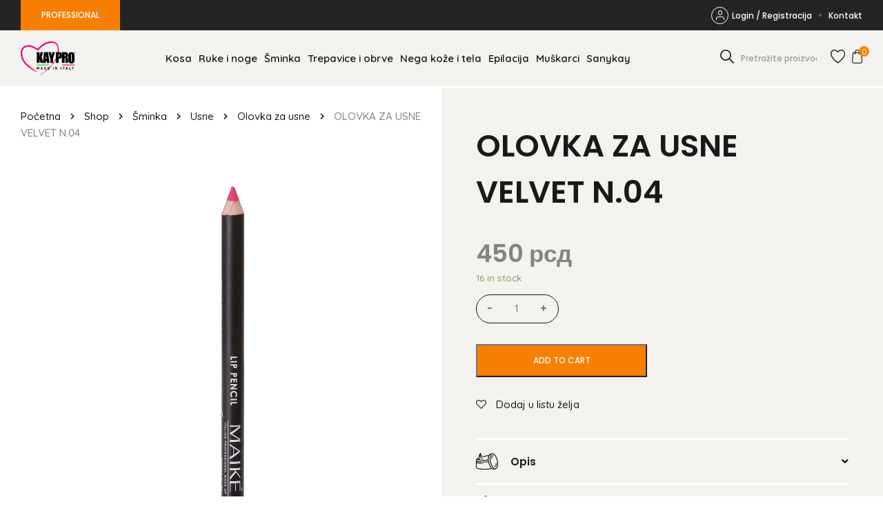

--- FILE ---
content_type: text/html; charset=UTF-8
request_url: https://kaypro.rs/product/olovka-za-usne-velvet-n-04/
body_size: 18539
content:
<!doctype html>
<html lang="sr-RS">

<head>
    <meta charset="UTF-8">
<script type="text/javascript">
/* <![CDATA[ */
var gform;gform||(document.addEventListener("gform_main_scripts_loaded",function(){gform.scriptsLoaded=!0}),document.addEventListener("gform/theme/scripts_loaded",function(){gform.themeScriptsLoaded=!0}),window.addEventListener("DOMContentLoaded",function(){gform.domLoaded=!0}),gform={domLoaded:!1,scriptsLoaded:!1,themeScriptsLoaded:!1,isFormEditor:()=>"function"==typeof InitializeEditor,callIfLoaded:function(o){return!(!gform.domLoaded||!gform.scriptsLoaded||!gform.themeScriptsLoaded&&!gform.isFormEditor()||(gform.isFormEditor()&&console.warn("The use of gform.initializeOnLoaded() is deprecated in the form editor context and will be removed in Gravity Forms 3.1."),o(),0))},initializeOnLoaded:function(o){gform.callIfLoaded(o)||(document.addEventListener("gform_main_scripts_loaded",()=>{gform.scriptsLoaded=!0,gform.callIfLoaded(o)}),document.addEventListener("gform/theme/scripts_loaded",()=>{gform.themeScriptsLoaded=!0,gform.callIfLoaded(o)}),window.addEventListener("DOMContentLoaded",()=>{gform.domLoaded=!0,gform.callIfLoaded(o)}))},hooks:{action:{},filter:{}},addAction:function(o,r,e,t){gform.addHook("action",o,r,e,t)},addFilter:function(o,r,e,t){gform.addHook("filter",o,r,e,t)},doAction:function(o){gform.doHook("action",o,arguments)},applyFilters:function(o){return gform.doHook("filter",o,arguments)},removeAction:function(o,r){gform.removeHook("action",o,r)},removeFilter:function(o,r,e){gform.removeHook("filter",o,r,e)},addHook:function(o,r,e,t,n){null==gform.hooks[o][r]&&(gform.hooks[o][r]=[]);var d=gform.hooks[o][r];null==n&&(n=r+"_"+d.length),gform.hooks[o][r].push({tag:n,callable:e,priority:t=null==t?10:t})},doHook:function(r,o,e){var t;if(e=Array.prototype.slice.call(e,1),null!=gform.hooks[r][o]&&((o=gform.hooks[r][o]).sort(function(o,r){return o.priority-r.priority}),o.forEach(function(o){"function"!=typeof(t=o.callable)&&(t=window[t]),"action"==r?t.apply(null,e):e[0]=t.apply(null,e)})),"filter"==r)return e[0]},removeHook:function(o,r,t,n){var e;null!=gform.hooks[o][r]&&(e=(e=gform.hooks[o][r]).filter(function(o,r,e){return!!(null!=n&&n!=o.tag||null!=t&&t!=o.priority)}),gform.hooks[o][r]=e)}});
/* ]]> */
</script>

    <meta name="viewport" content="width=device-width, initial-scale=1">
    <link rel="profile" href="https://gmpg.org/xfn/11">

    				<script>document.documentElement.className = document.documentElement.className + ' yes-js js_active js'</script>
				<meta name='robots' content='index, follow, max-image-preview:large, max-snippet:-1, max-video-preview:-1' />

	<!-- This site is optimized with the Yoast SEO plugin v24.0 - https://yoast.com/wordpress/plugins/seo/ -->
	<title>OLOVKA ZA USNE VELVET N.04 - Kaypro</title>
	<link rel="canonical" href="https://kaypro.rs/product/olovka-za-usne-velvet-n-04/" />
	<meta property="og:locale" content="sr_RS" />
	<meta property="og:type" content="article" />
	<meta property="og:title" content="OLOVKA ZA USNE VELVET N.04 - Kaypro" />
	<meta property="og:description" content="OLOVKA ZA USNE VELVET N.04 Olovka za usne pune boje i snažne linije da bi se mogla precizno ocrtati linija usana. Dostupna je u više boja radi snažnog vizuelnog efekta u slaganju sa ruževima Deep Color od Maikè. KARAKTERISTIKE I EFEKTI: puna boja precizna linija dugotrajna meka lako se nijansira" />
	<meta property="og:url" content="https://kaypro.rs/product/olovka-za-usne-velvet-n-04/" />
	<meta property="og:site_name" content="Kaypro" />
	<meta property="article:modified_time" content="2025-03-25T10:18:06+00:00" />
	<meta property="og:image" content="https://kaypro.rs/wp-content/uploads/2021/09/stock_product_image_17012_762590869.jpg" />
	<meta property="og:image:width" content="250" />
	<meta property="og:image:height" content="1200" />
	<meta property="og:image:type" content="image/jpeg" />
	<meta name="twitter:card" content="summary_large_image" />
	<meta name="twitter:label1" content="Процењено време читања" />
	<meta name="twitter:data1" content="1 минут" />
	<script type="application/ld+json" class="yoast-schema-graph">{"@context":"https://schema.org","@graph":[{"@type":"WebPage","@id":"https://kaypro.rs/product/olovka-za-usne-velvet-n-04/","url":"https://kaypro.rs/product/olovka-za-usne-velvet-n-04/","name":"OLOVKA ZA USNE VELVET N.04 - Kaypro","isPartOf":{"@id":"https://kaypro.rs/#website"},"primaryImageOfPage":{"@id":"https://kaypro.rs/product/olovka-za-usne-velvet-n-04/#primaryimage"},"image":{"@id":"https://kaypro.rs/product/olovka-za-usne-velvet-n-04/#primaryimage"},"thumbnailUrl":"https://kaypro.rs/wp-content/uploads/2021/09/stock_product_image_17012_762590869.jpg","datePublished":"2021-11-17T14:25:20+00:00","dateModified":"2025-03-25T10:18:06+00:00","breadcrumb":{"@id":"https://kaypro.rs/product/olovka-za-usne-velvet-n-04/#breadcrumb"},"inLanguage":"sr-RS","potentialAction":[{"@type":"ReadAction","target":["https://kaypro.rs/product/olovka-za-usne-velvet-n-04/"]}]},{"@type":"ImageObject","inLanguage":"sr-RS","@id":"https://kaypro.rs/product/olovka-za-usne-velvet-n-04/#primaryimage","url":"https://kaypro.rs/wp-content/uploads/2021/09/stock_product_image_17012_762590869.jpg","contentUrl":"https://kaypro.rs/wp-content/uploads/2021/09/stock_product_image_17012_762590869.jpg","width":250,"height":1200},{"@type":"BreadcrumbList","@id":"https://kaypro.rs/product/olovka-za-usne-velvet-n-04/#breadcrumb","itemListElement":[{"@type":"ListItem","position":1,"name":"Početna","item":"https://kaypro.rs/"},{"@type":"ListItem","position":2,"name":"Shop","item":"https://kaypro.rs/kayprostore/"},{"@type":"ListItem","position":3,"name":"Šminka","item":"https://kaypro.rs/product-category/sminka/"},{"@type":"ListItem","position":4,"name":"Usne","item":"https://kaypro.rs/product-category/sminka/usne/"},{"@type":"ListItem","position":5,"name":"Olovka za usne","item":"https://kaypro.rs/product-category/sminka/usne/olovka-za-usne/"},{"@type":"ListItem","position":6,"name":"OLOVKA ZA USNE VELVET N.04"}]},{"@type":"WebSite","@id":"https://kaypro.rs/#website","url":"https://kaypro.rs/","name":"Kaypro","description":"Made in Italy","potentialAction":[{"@type":"SearchAction","target":{"@type":"EntryPoint","urlTemplate":"https://kaypro.rs/?s={search_term_string}"},"query-input":{"@type":"PropertyValueSpecification","valueRequired":true,"valueName":"search_term_string"}}],"inLanguage":"sr-RS"}]}</script>
	<!-- / Yoast SEO plugin. -->


<link rel="alternate" type="application/rss+xml" title="Kaypro &raquo; довод" href="https://kaypro.rs/feed/" />
<link rel="alternate" type="application/rss+xml" title="Kaypro &raquo; довод коментара" href="https://kaypro.rs/comments/feed/" />
<link rel="alternate" title="oEmbed (JSON)" type="application/json+oembed" href="https://kaypro.rs/wp-json/oembed/1.0/embed?url=https%3A%2F%2Fkaypro.rs%2Fproduct%2Folovka-za-usne-velvet-n-04%2F" />
<link rel="alternate" title="oEmbed (XML)" type="text/xml+oembed" href="https://kaypro.rs/wp-json/oembed/1.0/embed?url=https%3A%2F%2Fkaypro.rs%2Fproduct%2Folovka-za-usne-velvet-n-04%2F&#038;format=xml" />
<style id='wp-img-auto-sizes-contain-inline-css' type='text/css'>
img:is([sizes=auto i],[sizes^="auto," i]){contain-intrinsic-size:3000px 1500px}
/*# sourceURL=wp-img-auto-sizes-contain-inline-css */
</style>
<style id='wp-emoji-styles-inline-css' type='text/css'>

	img.wp-smiley, img.emoji {
		display: inline !important;
		border: none !important;
		box-shadow: none !important;
		height: 1em !important;
		width: 1em !important;
		margin: 0 0.07em !important;
		vertical-align: -0.1em !important;
		background: none !important;
		padding: 0 !important;
	}
/*# sourceURL=wp-emoji-styles-inline-css */
</style>
<link rel='stylesheet' id='wp-block-library-css' href='https://kaypro.rs/wp-includes/css/dist/block-library/style.min.css?ver=6.9' type='text/css' media='all' />
<style id='global-styles-inline-css' type='text/css'>
:root{--wp--preset--aspect-ratio--square: 1;--wp--preset--aspect-ratio--4-3: 4/3;--wp--preset--aspect-ratio--3-4: 3/4;--wp--preset--aspect-ratio--3-2: 3/2;--wp--preset--aspect-ratio--2-3: 2/3;--wp--preset--aspect-ratio--16-9: 16/9;--wp--preset--aspect-ratio--9-16: 9/16;--wp--preset--color--black: #000000;--wp--preset--color--cyan-bluish-gray: #abb8c3;--wp--preset--color--white: #ffffff;--wp--preset--color--pale-pink: #f78da7;--wp--preset--color--vivid-red: #cf2e2e;--wp--preset--color--luminous-vivid-orange: #ff6900;--wp--preset--color--luminous-vivid-amber: #fcb900;--wp--preset--color--light-green-cyan: #7bdcb5;--wp--preset--color--vivid-green-cyan: #00d084;--wp--preset--color--pale-cyan-blue: #8ed1fc;--wp--preset--color--vivid-cyan-blue: #0693e3;--wp--preset--color--vivid-purple: #9b51e0;--wp--preset--gradient--vivid-cyan-blue-to-vivid-purple: linear-gradient(135deg,rgb(6,147,227) 0%,rgb(155,81,224) 100%);--wp--preset--gradient--light-green-cyan-to-vivid-green-cyan: linear-gradient(135deg,rgb(122,220,180) 0%,rgb(0,208,130) 100%);--wp--preset--gradient--luminous-vivid-amber-to-luminous-vivid-orange: linear-gradient(135deg,rgb(252,185,0) 0%,rgb(255,105,0) 100%);--wp--preset--gradient--luminous-vivid-orange-to-vivid-red: linear-gradient(135deg,rgb(255,105,0) 0%,rgb(207,46,46) 100%);--wp--preset--gradient--very-light-gray-to-cyan-bluish-gray: linear-gradient(135deg,rgb(238,238,238) 0%,rgb(169,184,195) 100%);--wp--preset--gradient--cool-to-warm-spectrum: linear-gradient(135deg,rgb(74,234,220) 0%,rgb(151,120,209) 20%,rgb(207,42,186) 40%,rgb(238,44,130) 60%,rgb(251,105,98) 80%,rgb(254,248,76) 100%);--wp--preset--gradient--blush-light-purple: linear-gradient(135deg,rgb(255,206,236) 0%,rgb(152,150,240) 100%);--wp--preset--gradient--blush-bordeaux: linear-gradient(135deg,rgb(254,205,165) 0%,rgb(254,45,45) 50%,rgb(107,0,62) 100%);--wp--preset--gradient--luminous-dusk: linear-gradient(135deg,rgb(255,203,112) 0%,rgb(199,81,192) 50%,rgb(65,88,208) 100%);--wp--preset--gradient--pale-ocean: linear-gradient(135deg,rgb(255,245,203) 0%,rgb(182,227,212) 50%,rgb(51,167,181) 100%);--wp--preset--gradient--electric-grass: linear-gradient(135deg,rgb(202,248,128) 0%,rgb(113,206,126) 100%);--wp--preset--gradient--midnight: linear-gradient(135deg,rgb(2,3,129) 0%,rgb(40,116,252) 100%);--wp--preset--font-size--small: 13px;--wp--preset--font-size--medium: 20px;--wp--preset--font-size--large: 36px;--wp--preset--font-size--x-large: 42px;--wp--preset--spacing--20: 0.44rem;--wp--preset--spacing--30: 0.67rem;--wp--preset--spacing--40: 1rem;--wp--preset--spacing--50: 1.5rem;--wp--preset--spacing--60: 2.25rem;--wp--preset--spacing--70: 3.38rem;--wp--preset--spacing--80: 5.06rem;--wp--preset--shadow--natural: 6px 6px 9px rgba(0, 0, 0, 0.2);--wp--preset--shadow--deep: 12px 12px 50px rgba(0, 0, 0, 0.4);--wp--preset--shadow--sharp: 6px 6px 0px rgba(0, 0, 0, 0.2);--wp--preset--shadow--outlined: 6px 6px 0px -3px rgb(255, 255, 255), 6px 6px rgb(0, 0, 0);--wp--preset--shadow--crisp: 6px 6px 0px rgb(0, 0, 0);}:where(.is-layout-flex){gap: 0.5em;}:where(.is-layout-grid){gap: 0.5em;}body .is-layout-flex{display: flex;}.is-layout-flex{flex-wrap: wrap;align-items: center;}.is-layout-flex > :is(*, div){margin: 0;}body .is-layout-grid{display: grid;}.is-layout-grid > :is(*, div){margin: 0;}:where(.wp-block-columns.is-layout-flex){gap: 2em;}:where(.wp-block-columns.is-layout-grid){gap: 2em;}:where(.wp-block-post-template.is-layout-flex){gap: 1.25em;}:where(.wp-block-post-template.is-layout-grid){gap: 1.25em;}.has-black-color{color: var(--wp--preset--color--black) !important;}.has-cyan-bluish-gray-color{color: var(--wp--preset--color--cyan-bluish-gray) !important;}.has-white-color{color: var(--wp--preset--color--white) !important;}.has-pale-pink-color{color: var(--wp--preset--color--pale-pink) !important;}.has-vivid-red-color{color: var(--wp--preset--color--vivid-red) !important;}.has-luminous-vivid-orange-color{color: var(--wp--preset--color--luminous-vivid-orange) !important;}.has-luminous-vivid-amber-color{color: var(--wp--preset--color--luminous-vivid-amber) !important;}.has-light-green-cyan-color{color: var(--wp--preset--color--light-green-cyan) !important;}.has-vivid-green-cyan-color{color: var(--wp--preset--color--vivid-green-cyan) !important;}.has-pale-cyan-blue-color{color: var(--wp--preset--color--pale-cyan-blue) !important;}.has-vivid-cyan-blue-color{color: var(--wp--preset--color--vivid-cyan-blue) !important;}.has-vivid-purple-color{color: var(--wp--preset--color--vivid-purple) !important;}.has-black-background-color{background-color: var(--wp--preset--color--black) !important;}.has-cyan-bluish-gray-background-color{background-color: var(--wp--preset--color--cyan-bluish-gray) !important;}.has-white-background-color{background-color: var(--wp--preset--color--white) !important;}.has-pale-pink-background-color{background-color: var(--wp--preset--color--pale-pink) !important;}.has-vivid-red-background-color{background-color: var(--wp--preset--color--vivid-red) !important;}.has-luminous-vivid-orange-background-color{background-color: var(--wp--preset--color--luminous-vivid-orange) !important;}.has-luminous-vivid-amber-background-color{background-color: var(--wp--preset--color--luminous-vivid-amber) !important;}.has-light-green-cyan-background-color{background-color: var(--wp--preset--color--light-green-cyan) !important;}.has-vivid-green-cyan-background-color{background-color: var(--wp--preset--color--vivid-green-cyan) !important;}.has-pale-cyan-blue-background-color{background-color: var(--wp--preset--color--pale-cyan-blue) !important;}.has-vivid-cyan-blue-background-color{background-color: var(--wp--preset--color--vivid-cyan-blue) !important;}.has-vivid-purple-background-color{background-color: var(--wp--preset--color--vivid-purple) !important;}.has-black-border-color{border-color: var(--wp--preset--color--black) !important;}.has-cyan-bluish-gray-border-color{border-color: var(--wp--preset--color--cyan-bluish-gray) !important;}.has-white-border-color{border-color: var(--wp--preset--color--white) !important;}.has-pale-pink-border-color{border-color: var(--wp--preset--color--pale-pink) !important;}.has-vivid-red-border-color{border-color: var(--wp--preset--color--vivid-red) !important;}.has-luminous-vivid-orange-border-color{border-color: var(--wp--preset--color--luminous-vivid-orange) !important;}.has-luminous-vivid-amber-border-color{border-color: var(--wp--preset--color--luminous-vivid-amber) !important;}.has-light-green-cyan-border-color{border-color: var(--wp--preset--color--light-green-cyan) !important;}.has-vivid-green-cyan-border-color{border-color: var(--wp--preset--color--vivid-green-cyan) !important;}.has-pale-cyan-blue-border-color{border-color: var(--wp--preset--color--pale-cyan-blue) !important;}.has-vivid-cyan-blue-border-color{border-color: var(--wp--preset--color--vivid-cyan-blue) !important;}.has-vivid-purple-border-color{border-color: var(--wp--preset--color--vivid-purple) !important;}.has-vivid-cyan-blue-to-vivid-purple-gradient-background{background: var(--wp--preset--gradient--vivid-cyan-blue-to-vivid-purple) !important;}.has-light-green-cyan-to-vivid-green-cyan-gradient-background{background: var(--wp--preset--gradient--light-green-cyan-to-vivid-green-cyan) !important;}.has-luminous-vivid-amber-to-luminous-vivid-orange-gradient-background{background: var(--wp--preset--gradient--luminous-vivid-amber-to-luminous-vivid-orange) !important;}.has-luminous-vivid-orange-to-vivid-red-gradient-background{background: var(--wp--preset--gradient--luminous-vivid-orange-to-vivid-red) !important;}.has-very-light-gray-to-cyan-bluish-gray-gradient-background{background: var(--wp--preset--gradient--very-light-gray-to-cyan-bluish-gray) !important;}.has-cool-to-warm-spectrum-gradient-background{background: var(--wp--preset--gradient--cool-to-warm-spectrum) !important;}.has-blush-light-purple-gradient-background{background: var(--wp--preset--gradient--blush-light-purple) !important;}.has-blush-bordeaux-gradient-background{background: var(--wp--preset--gradient--blush-bordeaux) !important;}.has-luminous-dusk-gradient-background{background: var(--wp--preset--gradient--luminous-dusk) !important;}.has-pale-ocean-gradient-background{background: var(--wp--preset--gradient--pale-ocean) !important;}.has-electric-grass-gradient-background{background: var(--wp--preset--gradient--electric-grass) !important;}.has-midnight-gradient-background{background: var(--wp--preset--gradient--midnight) !important;}.has-small-font-size{font-size: var(--wp--preset--font-size--small) !important;}.has-medium-font-size{font-size: var(--wp--preset--font-size--medium) !important;}.has-large-font-size{font-size: var(--wp--preset--font-size--large) !important;}.has-x-large-font-size{font-size: var(--wp--preset--font-size--x-large) !important;}
/*# sourceURL=global-styles-inline-css */
</style>

<style id='classic-theme-styles-inline-css' type='text/css'>
/*! This file is auto-generated */
.wp-block-button__link{color:#fff;background-color:#32373c;border-radius:9999px;box-shadow:none;text-decoration:none;padding:calc(.667em + 2px) calc(1.333em + 2px);font-size:1.125em}.wp-block-file__button{background:#32373c;color:#fff;text-decoration:none}
/*# sourceURL=/wp-includes/css/classic-themes.min.css */
</style>
<link rel='stylesheet' id='woocommerce-layout-css' href='https://kaypro.rs/wp-content/plugins/woocommerce/assets/css/woocommerce-layout.css?ver=7.5.1' type='text/css' media='all' />
<link rel='stylesheet' id='woocommerce-smallscreen-css' href='https://kaypro.rs/wp-content/plugins/woocommerce/assets/css/woocommerce-smallscreen.css?ver=7.5.1' type='text/css' media='only screen and (max-width: 767px)' />
<link rel='stylesheet' id='woocommerce-general-css' href='https://kaypro.rs/wp-content/plugins/woocommerce/assets/css/woocommerce.css?ver=7.5.1' type='text/css' media='all' />
<style id='woocommerce-inline-inline-css' type='text/css'>
.woocommerce form .form-row .required { visibility: visible; }
/*# sourceURL=woocommerce-inline-inline-css */
</style>
<link rel='stylesheet' id='jquery-selectBox-css' href='https://kaypro.rs/wp-content/plugins/yith-woocommerce-wishlist/assets/css/jquery.selectBox.css?ver=1.2.0' type='text/css' media='all' />
<link rel='stylesheet' id='yith-wcwl-font-awesome-css' href='https://kaypro.rs/wp-content/plugins/yith-woocommerce-wishlist/assets/css/font-awesome.css?ver=4.7.0' type='text/css' media='all' />
<link rel='stylesheet' id='woocommerce_prettyPhoto_css-css' href='//kaypro.rs/wp-content/plugins/woocommerce/assets/css/prettyPhoto.css?ver=3.1.6' type='text/css' media='all' />
<link rel='stylesheet' id='yith-wcwl-main-css' href='https://kaypro.rs/wp-content/plugins/yith-woocommerce-wishlist/assets/css/style.css?ver=3.19.0' type='text/css' media='all' />
<link rel='stylesheet' id='keypro-style-css' href='https://kaypro.rs/wp-content/themes/keypro-theme/dist/style.css?ver=1.0.1902862943' type='text/css' media='all' />
<link rel='stylesheet' id='custom-style-css' href='https://kaypro.rs/wp-content/themes/keypro-theme/dist/custom.css?ver=1.0.1902862943' type='text/css' media='all' />
<link rel='stylesheet' id='flexible-shipping-free-shipping-css' href='https://kaypro.rs/wp-content/plugins/flexible-shipping/assets//dist/css/free-shipping.css?ver=4.20.2.2' type='text/css' media='all' />
<script type="text/javascript" src="https://kaypro.rs/wp-includes/js/jquery/jquery.min.js?ver=3.7.1" id="jquery-core-js"></script>
<script type="text/javascript" src="https://kaypro.rs/wp-includes/js/jquery/jquery-migrate.min.js?ver=3.4.1" id="jquery-migrate-js"></script>
<script type="text/javascript" src="https://kaypro.rs/wp-content/plugins/woocommerce/assets/js/jquery-blockui/jquery.blockUI.min.js?ver=2.7.0-wc.7.5.1" id="jquery-blockui-js"></script>
<script type="text/javascript" id="wc-add-to-cart-js-extra">
/* <![CDATA[ */
var wc_add_to_cart_params = {"ajax_url":"/wp-admin/admin-ajax.php","wc_ajax_url":"/?wc-ajax=%%endpoint%%","i18n_view_cart":"View cart","cart_url":"https://kaypro.rs/korpa/","is_cart":"","cart_redirect_after_add":"no"};
//# sourceURL=wc-add-to-cart-js-extra
/* ]]> */
</script>
<script type="text/javascript" src="https://kaypro.rs/wp-content/plugins/woocommerce/assets/js/frontend/add-to-cart.min.js?ver=7.5.1" id="wc-add-to-cart-js"></script>
<script type="text/javascript" src="https://kaypro.rs/wp-content/plugins/js_composer/assets/js/vendors/woocommerce-add-to-cart.js?ver=6.11.0" id="vc_woocommerce-add-to-cart-js-js"></script>
<link rel="https://api.w.org/" href="https://kaypro.rs/wp-json/" /><link rel="alternate" title="JSON" type="application/json" href="https://kaypro.rs/wp-json/wp/v2/product/2403" /><link rel="EditURI" type="application/rsd+xml" title="RSD" href="https://kaypro.rs/xmlrpc.php?rsd" />
<meta name="generator" content="WordPress 6.9" />
<meta name="generator" content="WooCommerce 7.5.1" />
<link rel='shortlink' href='https://kaypro.rs/?p=2403' />
	<noscript><style>.woocommerce-product-gallery{ opacity: 1 !important; }</style></noscript>
	<meta name="generator" content="Powered by WPBakery Page Builder - drag and drop page builder for WordPress."/>
<link rel="icon" href="https://kaypro.rs/wp-content/uploads/2022/01/New-Project.png" sizes="32x32" />
<link rel="icon" href="https://kaypro.rs/wp-content/uploads/2022/01/New-Project.png" sizes="192x192" />
<link rel="apple-touch-icon" href="https://kaypro.rs/wp-content/uploads/2022/01/New-Project.png" />
<meta name="msapplication-TileImage" content="https://kaypro.rs/wp-content/uploads/2022/01/New-Project.png" />
<noscript><style> .wpb_animate_when_almost_visible { opacity: 1; }</style></noscript>	<style >
		.product-row .product-summary .product-inner-summary .quantity.hidden{
			display: none !important;
		}
		#ship-to-different-address-checkbox + span:before {
			top: 10px;
		}
	@media (max-width: 1700px){
	  .search-form {
		max-width: 150px;
	  }
		.main-navigation .menu li {
			padding: 0;
		}
	}
	@media (max-width: 1450px){
		.main-navigation .menu a {
			padding: 0 5px;
		}
	}
	@media (max-width: 1200px){
		.main-navigation .menu li {
			padding: 5px 0;
		}
		.main-navigation .menu a {
			padding: 10px 5px !important;
		}
	}
	@media (max-width: 767px){
	  .search-form {
		max-width: 100%;
	  }
	}
	</style>
<link rel='stylesheet' id='gform_basic-css' href='https://kaypro.rs/wp-content/plugins/gravityforms/assets/css/dist/basic.min.css?ver=2.9.26' type='text/css' media='all' />
<link rel='stylesheet' id='gform_theme_components-css' href='https://kaypro.rs/wp-content/plugins/gravityforms/assets/css/dist/theme-components.min.css?ver=2.9.26' type='text/css' media='all' />
<link rel='stylesheet' id='gform_theme-css' href='https://kaypro.rs/wp-content/plugins/gravityforms/assets/css/dist/theme.min.css?ver=2.9.26' type='text/css' media='all' />
<link rel='stylesheet' id='allsecure_style-css' href='https://kaypro.rs/wp-content/plugins/allsecure_woo/assets/css/allsecure-style.css' type='text/css' media='all' />
</head>

<body class="wp-singular product-template-default single single-product postid-2403 wp-theme-keypro-theme theme-keypro-theme woocommerce woocommerce-page woocommerce-no-js no-js chrome osx wpb-js-composer js-comp-ver-6.11.0 vc_responsive">
    <div id="page" class="site">
        <a class="skip-link screen-reader-text" href="#primary">Skip to content</a>

        <header id="masthead" class="site-header">
                <div class="top-header">
        <div class="container">
            <div class="row">
                <a class="pro-link button primary" href="https://pro.kaypro.rs/">PROFESSIONAL</a>

                <div class="menu-top-menu-container"><ul id="menu-top-menu" class="menu"><li id="menu-item-221" class="login-link menu-item menu-item-type-post_type menu-item-object-page menu-item-221"><a href="https://kaypro.rs/moj-nalog/"><i class="icon-login"></i>Login / Registracija</a></li>
<li id="menu-item-337" class="account-link menu-item menu-item-type-post_type menu-item-object-page menu-item-337"><a href="https://kaypro.rs/moj-nalog/"><i class="icon-login"></i>Moj Nalog</a></li>
<li id="menu-item-226" class="menu-item menu-item-type-post_type menu-item-object-page menu-item-226"><a href="https://kaypro.rs/kontakt/">Kontakt</a></li>
</ul></div>            </div>
        </div>
    </div>
    
            <div class="inner-header">
                <div class="container">
                    <div class="row">
                        <div class="site-branding">
                            <a href="https://kaypro.rs">
                                <div class="site-logo"><img width="250" height="154" src="https://kaypro.rs/wp-content/uploads/2021/09/thumbnail_KAYPRO-Logo-sito-1500x1000-1.png" class="attachment-full size-full" alt="Kaypro" decoding="async" /></div>
                            </a>
                        </div><!-- .site-branding -->

                        <nav id="site-navigation" class="main-navigation">
                            
<form method="get" class="search-form" action="https://kaypro.rs/">
    <input class="search-field" id="search-field" type="text" name="s" value="" aria-required="false" autocomplete="off" placeholder="Pretražite proizvode ..." />
    <button class="submit"><i class="icon-search"></i></button>
</form>

                                <div class="top-header">
        <div class="container">
            <div class="row">
                <a class="pro-link button primary" href="https://pro.kaypro.rs/">PROFESSIONAL</a>

                <div class="menu-top-menu-container"><ul id="menu-top-menu-1" class="menu"><li class="login-link menu-item menu-item-type-post_type menu-item-object-page menu-item-221"><a href="https://kaypro.rs/moj-nalog/"><i class="icon-login"></i>Login / Registracija</a></li>
<li class="account-link menu-item menu-item-type-post_type menu-item-object-page menu-item-337"><a href="https://kaypro.rs/moj-nalog/"><i class="icon-login"></i>Moj Nalog</a></li>
<li class="menu-item menu-item-type-post_type menu-item-object-page menu-item-226"><a href="https://kaypro.rs/kontakt/">Kontakt</a></li>
</ul></div>            </div>
        </div>
    </div>
    
                            <div class="menu-main-menu-container"><ul id="primary-menu" class="menu"><li id="menu-item-23" class="menu-item menu-item-type-taxonomy menu-item-object-product_cat menu-item-23"><a href="https://kaypro.rs/product-category/kosa/">Kosa</a></li>
<li id="menu-item-27" class="menu-item menu-item-type-taxonomy menu-item-object-product_cat menu-item-27"><a href="https://kaypro.rs/product-category/ruke-i-noge/">Ruke i noge</a></li>
<li id="menu-item-29" class="menu-item menu-item-type-taxonomy menu-item-object-product_cat current-product-ancestor current-menu-parent current-product-parent menu-item-29"><a href="https://kaypro.rs/product-category/sminka/">Šminka</a></li>
<li id="menu-item-30" class="menu-item menu-item-type-taxonomy menu-item-object-product_cat menu-item-30"><a href="https://kaypro.rs/product-category/trepavice-i-obrve/">Trepavice i obrve</a></li>
<li id="menu-item-25" class="menu-item menu-item-type-taxonomy menu-item-object-product_cat menu-item-25"><a href="https://kaypro.rs/product-category/nega-koze/">Nega kože i tela</a></li>
<li id="menu-item-22" class="menu-item menu-item-type-taxonomy menu-item-object-product_cat menu-item-22"><a href="https://kaypro.rs/product-category/epilacija/">Epilacija</a></li>
<li id="menu-item-24" class="menu-item menu-item-type-taxonomy menu-item-object-product_cat menu-item-24"><a href="https://kaypro.rs/product-category/muskarci/">Muškarci</a></li>
<li id="menu-item-28" class="menu-item menu-item-type-taxonomy menu-item-object-product_cat menu-item-28"><a href="https://kaypro.rs/product-category/sanykay/">Sanykay</a></li>
</ul></div>                        </nav><!-- #site-navigation -->

                        <div class="header-right">
                            
<form method="get" class="search-form" action="https://kaypro.rs/">
    <input class="search-field" id="search-field" type="text" name="s" value="" aria-required="false" autocomplete="off" placeholder="Pretražite proizvode ..." />
    <button class="submit"><i class="icon-search"></i></button>
</form>

                            <a href="https://kaypro.rs/lista-zelja/" class="wishlist-link"><i class="icon-wishlist"></i></a>

                            <a href="https://kaypro.rs/korpa/" class="cart-link"><i class="icon-cart"></i><span class="count">0</span></a>

                        </div>

                        <button class="menu-toggle" aria-controls="primary-menu" aria-expanded="false"><span></span><span></span><span></span></button>
                    </div>
                </div>
            </div><!-- .inner-header -->
        </header><!-- #masthead -->
	<div id="primary" class="content-area"><main id="main" class="site-main" role="main">
					
			<div class="woocommerce-notices-wrapper"></div><div id="product-2403" class="product type-product post-2403 status-publish first instock product_cat-olovka-za-usne product_cat-sminka product_cat-uncategorized product_cat-usne has-post-thumbnail purchasable product-type-simple">

	<div class="product-row">
		<div class="product-gallery">
			
<div class="breadcrumbs"><span><span><a href="https://kaypro.rs/">Početna</a></span> <span class="separator"><i class="icon-chevron-right"></i></span> <span><a href="https://kaypro.rs/kayprostore/">Shop</a></span> <span class="separator"><i class="icon-chevron-right"></i></span> <span><a href="https://kaypro.rs/product-category/sminka/">Šminka</a></span> <span class="separator"><i class="icon-chevron-right"></i></span> <span><a href="https://kaypro.rs/product-category/sminka/usne/">Usne</a></span> <span class="separator"><i class="icon-chevron-right"></i></span> <span><a href="https://kaypro.rs/product-category/sminka/usne/olovka-za-usne/">Olovka za usne</a></span> <span class="separator"><i class="icon-chevron-right"></i></span> <span class="breadcrumb_last" aria-current="page">OLOVKA ZA USNE VELVET N.04</span></span></div>
<div class="keypro-product-gallery ">

						<div class="image"><img width="250" height="1200" src="https://kaypro.rs/wp-content/uploads/2021/09/stock_product_image_17012_762590869.jpg" class="attachment-full size-full wp-post-image" alt="" decoding="async" fetchpriority="high" /></div>
		
					<div class="image">
				<img width="600" height="600" src="https://kaypro.rs/wp-content/uploads/2021/09/stock_product_image_17012_783852384.jpg" class="attachment-full size-full" alt="" decoding="async" srcset="https://kaypro.rs/wp-content/uploads/2021/09/stock_product_image_17012_783852384.jpg 600w, https://kaypro.rs/wp-content/uploads/2021/09/stock_product_image_17012_783852384-300x300.jpg 300w, https://kaypro.rs/wp-content/uploads/2021/09/stock_product_image_17012_783852384-150x150.jpg 150w, https://kaypro.rs/wp-content/uploads/2021/09/stock_product_image_17012_783852384-100x100.jpg 100w" sizes="(max-width: 600px) 100vw, 600px" />			</div>
		
	</div>		</div>

		<div class="product-summary">
			<div class="product-inner-summary">
				<h1 class="product_title entry-title">OLOVKA ZA USNE  VELVET N.04</h1><p class="price"><span class="woocommerce-Price-amount amount"><bdi>450&nbsp;<span class="woocommerce-Price-currencySymbol">&#1088;&#1089;&#1076;</span></bdi></span></p>
<p class="stock in-stock">16 in stock</p>

	
	<form class="cart" action="https://kaypro.rs/product/olovka-za-usne-velvet-n-04/" method="post" enctype='multipart/form-data'>
		
			<div class="quantity">
				<label class="screen-reader-text" for="quantity_697817bf23887">OLOVKA ZA USNE  VELVET N.04 quantity</label>
		<input
			type="number"
			id="quantity_697817bf23887"
			class="input-text qty text"
			step="1"
			min="1"
			max="16"
			name="quantity"
			value="1"
			title="Qty"
			size="4"
			placeholder=""
			inputmode="numeric" />
			</div>
	
		<button type="submit" name="add-to-cart" value="2403" class="single_add_to_cart_button button alt">Add to cart</button>

			</form>

	

<div
	class="yith-wcwl-add-to-wishlist add-to-wishlist-2403  wishlist-fragment on-first-load"
	data-fragment-ref="2403"
	data-fragment-options="{&quot;base_url&quot;:&quot;&quot;,&quot;in_default_wishlist&quot;:false,&quot;is_single&quot;:true,&quot;show_exists&quot;:false,&quot;product_id&quot;:2403,&quot;parent_product_id&quot;:2403,&quot;product_type&quot;:&quot;simple&quot;,&quot;show_view&quot;:true,&quot;browse_wishlist_text&quot;:&quot;Pogledaj listu \u017eelja&quot;,&quot;already_in_wishslist_text&quot;:&quot;Proizvod je ve\u0107 na listi&quot;,&quot;product_added_text&quot;:&quot;Proizvod je dodat&quot;,&quot;heading_icon&quot;:&quot;fa-heart-o&quot;,&quot;available_multi_wishlist&quot;:false,&quot;disable_wishlist&quot;:false,&quot;show_count&quot;:false,&quot;ajax_loading&quot;:false,&quot;loop_position&quot;:&quot;after_add_to_cart&quot;,&quot;item&quot;:&quot;add_to_wishlist&quot;}"
>
			
			<!-- ADD TO WISHLIST -->
			
<div class="yith-wcwl-add-button">
		<a
		href="?add_to_wishlist=2403&#038;_wpnonce=f8d0a90fed"
		class="add_to_wishlist single_add_to_wishlist"
		data-product-id="2403"
		data-product-type="simple"
		data-original-product-id="2403"
		data-title="Dodaj u listu želja"
		rel="nofollow"
	>
		<i class="yith-wcwl-icon fa fa-heart-o"></i>		<span>Dodaj u listu želja</span>
	</a>
</div>

			<!-- COUNT TEXT -->
			
			</div>
			</div>

			
	<div class="keypro-accordion wc-tabs-wrapper">
		<div class="accordion-item">
			<h4 class="accordion-title"><img src="https://kaypro.rs/wp-content/themes/keypro-theme/assets/icons/description.svg" />Opis<i class="icon-angle-down"></i></h4>
			<div class="accordion-content">
				<div class="inner-content"><p>OLOVKA ZA USNE VELVET N.04</p>
<p>Olovka za usne pune boje i snažne linije da bi se mogla precizno ocrtati linija usana. Dostupna je u više boja radi snažnog vizuelnog efekta u slaganju sa ruževima Deep Color od Maikè.</p>
<p>KARAKTERISTIKE I EFEKTI:</p>
<ul>
<li>puna boja</li>
<li>precizna linija</li>
<li>dugotrajna</li>
<li>meka</li>
<li>lako se nijansira</li>
</ul>
</div>
			</div>
		</div>

		<div class="accordion-item">
			<h4 class="accordion-title"><img src="https://kaypro.rs/wp-content/themes/keypro-theme/assets/icons/box.svg" />Dostava i povraćaj<i class="icon-angle-down"></i></h4>
			<div class="accordion-content">
				<div class="inner-content"><p>Uobičajeni rokovi isporuke su od 2 do 4 dana od dana prihvatanja porudžbine.<br />
Za kupca je dostava besplatna prilikom minimalne porudžbine preko 4000 dinara.</p>
</div>
			</div>
		</div>
	</div>

		</div>
	</div>
</div>


	<section class="related products section">

					<h2 class="section-title">Related products</h2>
				
		<div class="products columns-4">

			
					<div class="product-wrap product type-product post-2390 status-publish first instock product_cat-lice product_cat-puder product_cat-uncategorized product_cat-sminka has-post-thumbnail purchasable product-type-simple">
	<div class="product-inner">
		<a href="https://kaypro.rs/product/kompaktna-zemlja-03-golden/" class="woocommerce-LoopProduct-link woocommerce-loop-product__link">		<div class="thumbnail">
			<img width="1200" height="851" src="https://kaypro.rs/wp-content/uploads/2021/09/stock_product_image_18088_1771478738.jpg" class="attachment- size-" alt="" decoding="async" srcset="https://kaypro.rs/wp-content/uploads/2021/09/stock_product_image_18088_1771478738.jpg 1200w, https://kaypro.rs/wp-content/uploads/2021/09/stock_product_image_18088_1771478738-300x213.jpg 300w, https://kaypro.rs/wp-content/uploads/2021/09/stock_product_image_18088_1771478738-1024x726.jpg 1024w, https://kaypro.rs/wp-content/uploads/2021/09/stock_product_image_18088_1771478738-768x545.jpg 768w, https://kaypro.rs/wp-content/uploads/2021/09/stock_product_image_18088_1771478738-600x426.jpg 600w" sizes="(max-width: 1200px) 100vw, 1200px" />		</div>

		<h2 class="woocommerce-loop-product__title">KOMPAKTNA ZEMLJA 03 GOLDEN</h2>
	<span class="price"><span class="woocommerce-Price-amount amount"><bdi>1.190&nbsp;<span class="woocommerce-Price-currencySymbol">&#1088;&#1089;&#1076;</span></bdi></span></span>
		<div class="buttons">
			</a><a href="?add-to-cart=2390" data-quantity="1" class="button wp-element-button product_type_simple add_to_cart_button ajax_add_to_cart" data-product_id="2390" data-product_sku="20765" aria-label="Add &ldquo;KOMPAKTNA ZEMLJA 03 GOLDEN&rdquo; to your cart" rel="nofollow">Add to cart</a>		</div>
	</div>
</div>
			
					<div class="product-wrap product type-product post-2361 status-publish outofstock product_cat-uncategorized product_cat-kosa product_cat-stajling product_cat-pena has-post-thumbnail purchasable product-type-simple">
	<div class="product-inner">
		<a href="https://kaypro.rs/product/dodatno-jak-mouss-250-ml/" class="woocommerce-LoopProduct-link woocommerce-loop-product__link">		<div class="thumbnail">
			<img width="410" height="1000" src="https://kaypro.rs/wp-content/uploads/2021/09/stock_product_image_17348_731097004.jpg" class="attachment- size-" alt="" decoding="async" loading="lazy" srcset="https://kaypro.rs/wp-content/uploads/2021/09/stock_product_image_17348_731097004.jpg 410w, https://kaypro.rs/wp-content/uploads/2021/09/stock_product_image_17348_731097004-123x300.jpg 123w" sizes="auto, (max-width: 410px) 100vw, 410px" />		</div>

		<h2 class="woocommerce-loop-product__title">DODATNO JAK MOUSS 250 ml</h2>
	<span class="price"><span class="woocommerce-Price-amount amount"><bdi>1.490&nbsp;<span class="woocommerce-Price-currencySymbol">&#1088;&#1089;&#1076;</span></bdi></span></span>
		<div class="buttons">
			</a><a href="https://kaypro.rs/product/dodatno-jak-mouss-250-ml/" data-quantity="1" class="button wp-element-button product_type_simple" data-product_id="2361" data-product_sku="21300" aria-label="Read more about &ldquo;DODATNO JAK MOUSS 250 ml&rdquo;" rel="nofollow">Read more</a>		</div>
	</div>
</div>
			
					<div class="product-wrap product type-product post-2388 status-publish instock product_cat-lice product_cat-puder product_cat-uncategorized product_cat-sminka has-post-thumbnail purchasable product-type-simple">
	<div class="product-inner">
		<a href="https://kaypro.rs/product/kompaktna-zemlja-01-sun-kiss/" class="woocommerce-LoopProduct-link woocommerce-loop-product__link">		<div class="thumbnail">
			<img width="1200" height="851" src="https://kaypro.rs/wp-content/uploads/2021/09/stock_product_image_18090_704817407.jpg" class="attachment- size-" alt="" decoding="async" loading="lazy" srcset="https://kaypro.rs/wp-content/uploads/2021/09/stock_product_image_18090_704817407.jpg 1200w, https://kaypro.rs/wp-content/uploads/2021/09/stock_product_image_18090_704817407-300x213.jpg 300w, https://kaypro.rs/wp-content/uploads/2021/09/stock_product_image_18090_704817407-1024x726.jpg 1024w, https://kaypro.rs/wp-content/uploads/2021/09/stock_product_image_18090_704817407-768x545.jpg 768w, https://kaypro.rs/wp-content/uploads/2021/09/stock_product_image_18090_704817407-600x426.jpg 600w" sizes="auto, (max-width: 1200px) 100vw, 1200px" />		</div>

		<h2 class="woocommerce-loop-product__title">KOMPAKTNA ZEMLJA 01 SUN KISS</h2>
	<span class="price"><span class="woocommerce-Price-amount amount"><bdi>1.190&nbsp;<span class="woocommerce-Price-currencySymbol">&#1088;&#1089;&#1076;</span></bdi></span></span>
		<div class="buttons">
			</a><a href="?add-to-cart=2388" data-quantity="1" class="button wp-element-button product_type_simple add_to_cart_button ajax_add_to_cart" data-product_id="2388" data-product_sku="20763" aria-label="Add &ldquo;KOMPAKTNA ZEMLJA 01 SUN KISS&rdquo; to your cart" rel="nofollow">Add to cart</a>		</div>
	</div>
</div>
			
					<div class="product-wrap product type-product post-2405 status-publish last instock product_cat-olovka-za-usne product_cat-usne product_cat-uncategorized product_cat-sminka has-post-thumbnail purchasable product-type-simple">
	<div class="product-inner">
		<a href="https://kaypro.rs/product/olovka-za-usne-poppy-n-06/" class="woocommerce-LoopProduct-link woocommerce-loop-product__link">		<div class="thumbnail">
			<img width="250" height="1200" src="https://kaypro.rs/wp-content/uploads/2021/09/stock_product_image_17009_1100349867.jpg" class="attachment- size-" alt="" decoding="async" loading="lazy" />		</div>

		<h2 class="woocommerce-loop-product__title">OLOVKA ZA USNE  POPPY N. 06</h2>
	<span class="price"><span class="woocommerce-Price-amount amount"><bdi>450&nbsp;<span class="woocommerce-Price-currencySymbol">&#1088;&#1089;&#1076;</span></bdi></span></span>
		<div class="buttons">
			</a><a href="?add-to-cart=2405" data-quantity="1" class="button wp-element-button product_type_simple add_to_cart_button ajax_add_to_cart" data-product_id="2405" data-product_sku="20705" aria-label="Add &ldquo;OLOVKA ZA USNE  POPPY N. 06&rdquo; to your cart" rel="nofollow">Add to cart</a>		</div>
	</div>
</div>
			
					<div class="product-wrap product type-product post-2350 status-publish first instock product_cat-nega-tela product_cat-tretmani-za-negu product_cat-uncategorized product_cat-nega-koze has-post-thumbnail purchasable product-type-simple">
	<div class="product-inner">
		<a href="https://kaypro.rs/product/krema-za-ruke-30ml/" class="woocommerce-LoopProduct-link woocommerce-loop-product__link">		<div class="thumbnail">
			<img width="910" height="1500" src="https://kaypro.rs/wp-content/uploads/2021/09/stock_product_image_22310_1147923485.jpg" class="attachment- size-" alt="" decoding="async" loading="lazy" srcset="https://kaypro.rs/wp-content/uploads/2021/09/stock_product_image_22310_1147923485.jpg 910w, https://kaypro.rs/wp-content/uploads/2021/09/stock_product_image_22310_1147923485-182x300.jpg 182w, https://kaypro.rs/wp-content/uploads/2021/09/stock_product_image_22310_1147923485-621x1024.jpg 621w, https://kaypro.rs/wp-content/uploads/2021/09/stock_product_image_22310_1147923485-768x1266.jpg 768w, https://kaypro.rs/wp-content/uploads/2021/09/stock_product_image_22310_1147923485-600x989.jpg 600w" sizes="auto, (max-width: 910px) 100vw, 910px" />		</div>

		<h2 class="woocommerce-loop-product__title">Krema za ruke 30ml</h2>
	<span class="price"><span class="woocommerce-Price-amount amount"><bdi>1.120&nbsp;<span class="woocommerce-Price-currencySymbol">&#1088;&#1089;&#1076;</span></bdi></span></span>
		<div class="buttons">
			</a><a href="?add-to-cart=2350" data-quantity="1" class="button wp-element-button product_type_simple add_to_cart_button ajax_add_to_cart" data-product_id="2350" data-product_sku="21513" aria-label="Add &ldquo;Krema za ruke 30ml&rdquo; to your cart" rel="nofollow">Add to cart</a>		</div>
	</div>
</div>
			
					<div class="product-wrap product type-product post-2391 status-publish instock product_cat-lice product_cat-puder product_cat-uncategorized product_cat-sminka has-post-thumbnail purchasable product-type-simple">
	<div class="product-inner">
		<a href="https://kaypro.rs/product/kompaktna-zemlja-04-marocco/" class="woocommerce-LoopProduct-link woocommerce-loop-product__link">		<div class="thumbnail">
			<img width="1200" height="851" src="https://kaypro.rs/wp-content/uploads/2021/09/stock_product_image_18087_1804059491.jpg" class="attachment- size-" alt="" decoding="async" loading="lazy" srcset="https://kaypro.rs/wp-content/uploads/2021/09/stock_product_image_18087_1804059491.jpg 1200w, https://kaypro.rs/wp-content/uploads/2021/09/stock_product_image_18087_1804059491-300x213.jpg 300w, https://kaypro.rs/wp-content/uploads/2021/09/stock_product_image_18087_1804059491-1024x726.jpg 1024w, https://kaypro.rs/wp-content/uploads/2021/09/stock_product_image_18087_1804059491-768x545.jpg 768w, https://kaypro.rs/wp-content/uploads/2021/09/stock_product_image_18087_1804059491-600x426.jpg 600w" sizes="auto, (max-width: 1200px) 100vw, 1200px" />		</div>

		<h2 class="woocommerce-loop-product__title">KOMPAKTNA ZEMLJA 04 MAROCCO</h2>
	<span class="price"><span class="woocommerce-Price-amount amount"><bdi>1.190&nbsp;<span class="woocommerce-Price-currencySymbol">&#1088;&#1089;&#1076;</span></bdi></span></span>
		<div class="buttons">
			</a><a href="?add-to-cart=2391" data-quantity="1" class="button wp-element-button product_type_simple add_to_cart_button ajax_add_to_cart" data-product_id="2391" data-product_sku="20766" aria-label="Add &ldquo;KOMPAKTNA ZEMLJA 04 MAROCCO&rdquo; to your cart" rel="nofollow">Add to cart</a>		</div>
	</div>
</div>
			
		</div>

	</section>
	
<section class="cta-block-section section">
    <div class="cta-block">
        <div class="bg-image"><img width="1360" height="500" src="https://kaypro.rs/wp-content/uploads/2021/09/shutterstock_388143232.jpg" class="attachment-full size-full" alt="" decoding="async" loading="lazy" srcset="https://kaypro.rs/wp-content/uploads/2021/09/shutterstock_388143232.jpg 1360w, https://kaypro.rs/wp-content/uploads/2021/09/shutterstock_388143232-300x110.jpg 300w, https://kaypro.rs/wp-content/uploads/2021/09/shutterstock_388143232-1024x376.jpg 1024w, https://kaypro.rs/wp-content/uploads/2021/09/shutterstock_388143232-768x282.jpg 768w, https://kaypro.rs/wp-content/uploads/2021/09/shutterstock_388143232-600x221.jpg 600w" sizes="auto, (max-width: 1360px) 100vw, 1360px" /></div>

        <div class="cta-block-inner">
            <h3>Da li ste profesionalac?</h3>

            <p>Registrujte se sada da biste pristupili našim rezervisanim cenama i ekskluzivnim ponudama posvećenim vama.</p>

            <a href="https://pro.kaypro.rs/" class="button primary"><span>REGISTRUJTE SE KAO Profesionalac</span></a>        </div>
    </div>
</section><section class="highlights-section section">
    <div class="container">
        <div class="row">
                            <div class="item-wrap">
                    <div class="item-inner">
                        <div class="icon"><img src="https://kaypro.rs/wp-content/uploads/2021/09/cosmetics.svg" class="attachment-full size-full" alt="" decoding="async" loading="lazy" /></div>
                        <h4>Najbolji proizvodi</h4>
                        <p>Najbolji proizvodi</p>
                    </div>
                </div>
                            <div class="item-wrap">
                    <div class="item-inner">
                        <div class="icon"><img src="https://kaypro.rs/wp-content/uploads/2021/09/best-price.svg" class="attachment-full size-full" alt="" decoding="async" loading="lazy" /></div>
                        <h4>Rezervisane cene</h4>
                        <p>Rezervisane cene</p>
                    </div>
                </div>
                            <div class="item-wrap">
                    <div class="item-inner">
                        <div class="icon"><img src="https://kaypro.rs/wp-content/uploads/2021/09/delivery-truck.svg" class="attachment-full size-full" alt="" decoding="async" loading="lazy" /></div>
                        <h4>Brza isporuka</h4>
                        <p>Brza isporuka</p>
                    </div>
                </div>
                            <div class="item-wrap">
                    <div class="item-inner">
                        <div class="icon"><img src="https://kaypro.rs/wp-content/uploads/2021/09/credit-card-1.svg" class="attachment-full size-full" alt="" decoding="async" loading="lazy" /></div>
                        <h4>Sigurna plaćanja</h4>
                        <p>Sigurna plaćanja</p>
                    </div>
                </div>
                    </div>
    </div>
</section>
		
	</main></div>

<footer class="site-footer">
    <div class="container">
        <div class="row">
            <div class="newsletter">
                <div class="newsletter-text">
                    <h3>Pretplatite se na newsletter</h3>
<p>Ne propustite informacije o pretpregledu, pretplatite se na naš newsletter!</p>
                </div>

                <div class="newsletter-form">
                <div class='gf_browser_chrome gform_wrapper gravity-theme gform-theme--no-framework' data-form-theme='gravity-theme' data-form-index='0' id='gform_wrapper_2' ><div id='gf_2' class='gform_anchor' tabindex='-1'></div><form method='post' enctype='multipart/form-data' target='gform_ajax_frame_2' id='gform_2'  action='/product/olovka-za-usne-velvet-n-04/#gf_2' data-formid='2' novalidate>
                        <div class='gform-body gform_body'><div id='gform_fields_2' class='gform_fields top_label form_sublabel_below description_below validation_below'><div id="field_2_1" class="gfield gfield--type-email gfield_contains_required field_sublabel_below gfield--no-description field_description_below hidden_label field_validation_below gfield_visibility_visible"  ><label class='gfield_label gform-field-label' for='input_2_1'>Email<span class="gfield_required"><span class="gfield_required gfield_required_text">(Required)</span></span></label><div class='ginput_container ginput_container_email'>
                            <input name='input_1' id='input_2_1' type='email' value='' class='large' tabindex='49'  placeholder='Molimo, unesite vašu email adresu' aria-required="true" aria-invalid="false"  />
                        </div></div><fieldset id="field_2_2" class="gfield gfield--type-checkbox gfield--type-choice gfield_contains_required field_sublabel_below gfield--no-description field_description_below hidden_label field_validation_below gfield_visibility_visible"  ><legend class='gfield_label gform-field-label gfield_label_before_complex' >Untitled<span class="gfield_required"><span class="gfield_required gfield_required_text">(Required)</span></span></legend><div class='ginput_container ginput_container_checkbox'><div class='gfield_checkbox ' id='input_2_2'><div class='gchoice gchoice_2_2_1'>
								<input class='gfield-choice-input' name='input_2.1' type='checkbox'  value='Prihvatam uslove &lt;a href=&quot;https://kaypro.rs/politika-privatnosti/&quot;&gt;politike privatnosti i koriščenja&lt;/a&gt;'  id='choice_2_2_1' tabindex='50'  />
								<label for='choice_2_2_1' id='label_2_2_1' class='gform-field-label gform-field-label--type-inline'>Prihvatam uslove <a href="https://kaypro.rs/politika-privatnosti/">politike privatnosti i koriščenja</a></label>
							</div></div></div></fieldset></div></div>
        <div class='gform-footer gform_footer top_label'> <input type='submit' id='gform_submit_button_2' class='gform_button button' onclick='gform.submission.handleButtonClick(this);' data-submission-type='submit' value='Pošaljite' tabindex='51' /> <input type='hidden' name='gform_ajax' value='form_id=2&amp;title=&amp;description=&amp;tabindex=49&amp;theme=gravity-theme&amp;styles=[]&amp;hash=f2b6391375f37755a78b2e50a88c1686' />
            <input type='hidden' class='gform_hidden' name='gform_submission_method' data-js='gform_submission_method_2' value='iframe' />
            <input type='hidden' class='gform_hidden' name='gform_theme' data-js='gform_theme_2' id='gform_theme_2' value='gravity-theme' />
            <input type='hidden' class='gform_hidden' name='gform_style_settings' data-js='gform_style_settings_2' id='gform_style_settings_2' value='[]' />
            <input type='hidden' class='gform_hidden' name='is_submit_2' value='1' />
            <input type='hidden' class='gform_hidden' name='gform_submit' value='2' />
            
            <input type='hidden' class='gform_hidden' name='gform_currency' data-currency='USD' value='7e9KkK8tMgyYIVf7Aa+fhdLRZT2MTYCt9D4My5LS11k2lDj2TnyGbVh6pr7mkcuQr4exJnNGz2l5BJcheivCOyJi3tdwL4RQ3YdIqf14ZYjrKzg=' />
            <input type='hidden' class='gform_hidden' name='gform_unique_id' value='' />
            <input type='hidden' class='gform_hidden' name='state_2' value='WyJbXSIsIjU4ZmQ5YjBjNTVmYWE5YzgwMTRkZjcyZjc4MjFmNDRiIl0=' />
            <input type='hidden' autocomplete='off' class='gform_hidden' name='gform_target_page_number_2' id='gform_target_page_number_2' value='0' />
            <input type='hidden' autocomplete='off' class='gform_hidden' name='gform_source_page_number_2' id='gform_source_page_number_2' value='1' />
            <input type='hidden' name='gform_field_values' value='' />
            
        </div>
                        </form>
                        </div>
		                <iframe style='display:none;width:0px;height:0px;' src='about:blank' name='gform_ajax_frame_2' id='gform_ajax_frame_2' title='This iframe contains the logic required to handle Ajax powered Gravity Forms.'></iframe>
		                <script type="text/javascript">
/* <![CDATA[ */
 gform.initializeOnLoaded( function() {gformInitSpinner( 2, 'https://kaypro.rs/wp-content/plugins/gravityforms/images/spinner.svg', true );jQuery('#gform_ajax_frame_2').on('load',function(){var contents = jQuery(this).contents().find('*').html();var is_postback = contents.indexOf('GF_AJAX_POSTBACK') >= 0;if(!is_postback){return;}var form_content = jQuery(this).contents().find('#gform_wrapper_2');var is_confirmation = jQuery(this).contents().find('#gform_confirmation_wrapper_2').length > 0;var is_redirect = contents.indexOf('gformRedirect(){') >= 0;var is_form = form_content.length > 0 && ! is_redirect && ! is_confirmation;var mt = parseInt(jQuery('html').css('margin-top'), 10) + parseInt(jQuery('body').css('margin-top'), 10) + 100;if(is_form){jQuery('#gform_wrapper_2').html(form_content.html());if(form_content.hasClass('gform_validation_error')){jQuery('#gform_wrapper_2').addClass('gform_validation_error');} else {jQuery('#gform_wrapper_2').removeClass('gform_validation_error');}setTimeout( function() { /* delay the scroll by 50 milliseconds to fix a bug in chrome */ jQuery(document).scrollTop(jQuery('#gform_wrapper_2').offset().top - mt); }, 50 );if(window['gformInitDatepicker']) {gformInitDatepicker();}if(window['gformInitPriceFields']) {gformInitPriceFields();}var current_page = jQuery('#gform_source_page_number_2').val();gformInitSpinner( 2, 'https://kaypro.rs/wp-content/plugins/gravityforms/images/spinner.svg', true );jQuery(document).trigger('gform_page_loaded', [2, current_page]);window['gf_submitting_2'] = false;}else if(!is_redirect){var confirmation_content = jQuery(this).contents().find('.GF_AJAX_POSTBACK').html();if(!confirmation_content){confirmation_content = contents;}jQuery('#gform_wrapper_2').replaceWith(confirmation_content);jQuery(document).scrollTop(jQuery('#gf_2').offset().top - mt);jQuery(document).trigger('gform_confirmation_loaded', [2]);window['gf_submitting_2'] = false;wp.a11y.speak(jQuery('#gform_confirmation_message_2').text());}else{jQuery('#gform_2').append(contents);if(window['gformRedirect']) {gformRedirect();}}jQuery(document).trigger("gform_pre_post_render", [{ formId: "2", currentPage: "current_page", abort: function() { this.preventDefault(); } }]);        if (event && event.defaultPrevented) {                return;        }        const gformWrapperDiv = document.getElementById( "gform_wrapper_2" );        if ( gformWrapperDiv ) {            const visibilitySpan = document.createElement( "span" );            visibilitySpan.id = "gform_visibility_test_2";            gformWrapperDiv.insertAdjacentElement( "afterend", visibilitySpan );        }        const visibilityTestDiv = document.getElementById( "gform_visibility_test_2" );        let postRenderFired = false;        function triggerPostRender() {            if ( postRenderFired ) {                return;            }            postRenderFired = true;            gform.core.triggerPostRenderEvents( 2, current_page );            if ( visibilityTestDiv ) {                visibilityTestDiv.parentNode.removeChild( visibilityTestDiv );            }        }        function debounce( func, wait, immediate ) {            var timeout;            return function() {                var context = this, args = arguments;                var later = function() {                    timeout = null;                    if ( !immediate ) func.apply( context, args );                };                var callNow = immediate && !timeout;                clearTimeout( timeout );                timeout = setTimeout( later, wait );                if ( callNow ) func.apply( context, args );            };        }        const debouncedTriggerPostRender = debounce( function() {            triggerPostRender();        }, 200 );        if ( visibilityTestDiv && visibilityTestDiv.offsetParent === null ) {            const observer = new MutationObserver( ( mutations ) => {                mutations.forEach( ( mutation ) => {                    if ( mutation.type === 'attributes' && visibilityTestDiv.offsetParent !== null ) {                        debouncedTriggerPostRender();                        observer.disconnect();                    }                });            });            observer.observe( document.body, {                attributes: true,                childList: false,                subtree: true,                attributeFilter: [ 'style', 'class' ],            });        } else {            triggerPostRender();        }    } );} ); 
/* ]]> */
</script>
</div>
            </div>

            <div class="footer-widgets">
                <div class="footer-widget">
                    <aside class="widget widget_nav_menu"><h5 class="widget-title">O nama</h5><div class="menu-company-container"><ul id="menu-company" class="menu"><li id="menu-item-49" class="menu-item menu-item-type-custom menu-item-object-custom menu-item-49"><a href="https://kaypro.rs/company/">Ko smo mi</a></li>
<li id="menu-item-50" class="menu-item menu-item-type-custom menu-item-object-custom menu-item-50"><a href="https://kaypro.rs/kontakt/">Kontakt</a></li>
<li id="menu-item-4358" class="menu-item menu-item-type-post_type menu-item-object-page menu-item-4358"><a href="https://kaypro.rs/uslovi-prodaje/">Uslovi prodaje</a></li>
<li id="menu-item-4365" class="menu-item menu-item-type-post_type menu-item-object-page menu-item-4365"><a href="https://kaypro.rs/fidelity-program/">Fidelity program</a></li>
<li id="menu-item-4371" class="menu-item menu-item-type-post_type menu-item-object-page menu-item-4371"><a href="https://kaypro.rs/company/">Kompanija</a></li>
<li id="menu-item-4511" class="menu-item menu-item-type-post_type menu-item-object-page menu-item-4511"><a href="https://kaypro.rs/vreme-dostave/">Vreme dostave</a></li>
<li id="menu-item-4618" class="menu-item menu-item-type-post_type menu-item-object-page menu-item-4618"><a href="https://kaypro.rs/politika-privatnosti-uslovi/">Politika privatnosti</a></li>
<li id="menu-item-5258" class="menu-item menu-item-type-post_type menu-item-object-page menu-item-5258"><a href="https://kaypro.rs/?page_id=5257">Božić</a></li>
</ul></div></aside><aside class="widget widget_nav_menu"><h5 class="widget-title">Dodatne usluge</h5><div class="menu-dodatne-usluge-container"><ul id="menu-dodatne-usluge" class="menu"><li id="menu-item-52" class="menu-item menu-item-type-custom menu-item-object-custom menu-item-52"><a href="https://kaypro.rs/fidelity-program/">Fidelity program</a></li>
</ul></div></aside><aside class="widget widget_nav_menu"><h5 class="widget-title">Uslovi korišćenja i informacije</h5><div class="menu-info-and-conditions-container"><ul id="menu-info-and-conditions" class="menu"><li id="menu-item-54" class="menu-item menu-item-type-custom menu-item-object-custom menu-item-54"><a href="https://kaypro.rs/vreme-dostave/">Vreme dostave</a></li>
<li id="menu-item-55" class="menu-item menu-item-type-custom menu-item-object-custom menu-item-55"><a href="https://kaypro.rs/uslovi-prodaje/">Uslovi prodaje</a></li>
<li id="menu-item-57" class="menu-item menu-item-type-custom menu-item-object-custom menu-item-57"><a rel="privacy-policy" href="https://kaypro.rs/politika-privatnosti/">Politika privatnosti</a></li>
<li id="menu-item-58" class="menu-item menu-item-type-custom menu-item-object-custom menu-item-58"><a href="https://kaypro.rs/koriscenje-cookie/">Korišćenje Cookie</a></li>
</ul></div></aside>                </div>

                <div class="footer-widget">
                    <aside class="widget widget_text"><h5 class="widget-title">Pratite nas!</h5>			<div class="textwidget"><p><a href="https://www.instagram.com/kaypro_lovers_serbia/"><ul class="social-links"><li><a href="https://www.instagram.com/kaypro_lovers_serbia/" target="_blank"><i class="icon-instagram"></i>Instagram</a></li><li><a href="https://www.facebook.com/kayproloversserbia" target="_blank"><i class="icon-facebook"></i>Facebook</a></li><ul></a></p>
</div>
		</aside><aside class="widget widget_text"><h5 class="widget-title">Kontakt</h5>			<div class="textwidget"><div class="contact-widget"><p><strong>Email:</strong><a href="mailto:info@kaypro.rs">info@kaypro.rs</a></p><p><strong>Adresa:</strong><span>Makenzijeva 51-53, Beograd</span></p><p><strong>Telefon: </strong><a href="tel:381 11 7 555 155">381 11 7 555 155</a></p></div>
</div>
		</aside>                </div>
            </div>
        </div>
    </div>

    <div class="footer-bottom">
        <div class="container">
            <div class="row">
                <div class="copyright"><p><strong>Kaypro doo</strong> - Makenzijeva 51-53,  Beograd      MB 21688711    PIB 112505469</p></div>

                <div class="payments">
<!-- 					payments_logo -->
					  
								<div class="logo">
																			<img src="https://kaypro.rs/wp-content/uploads/2022/02/master.svg" class="attachment-full size-full" alt="" decoding="async" loading="lazy" />																	</div>
							
								<div class="logo">
																			<img src="https://kaypro.rs/wp-content/uploads/2022/02/maestro.svg" class="attachment-full size-full" alt="" decoding="async" loading="lazy" />																	</div>
							
								<div class="logo">
																			<img src="https://kaypro.rs/wp-content/uploads/2022/02/visa-cof-white-1.svg" class="attachment-full size-full" alt="" decoding="async" loading="lazy" />																	</div>
							
								<div class="logo">
																			<img src="https://kaypro.rs/wp-content/uploads/2022/02/visa_secure.svg" class="attachment-full size-full" alt="" decoding="async" loading="lazy" />																	</div>
							
								<div class="logo">
																			<img width="297" height="298" src="https://kaypro.rs/wp-content/uploads/2022/02/mc_idcheck.jpg" class="attachment-full size-full" alt="" decoding="async" loading="lazy" srcset="https://kaypro.rs/wp-content/uploads/2022/02/mc_idcheck.jpg 297w, https://kaypro.rs/wp-content/uploads/2022/02/mc_idcheck-150x150.jpg 150w, https://kaypro.rs/wp-content/uploads/2022/02/mc_idcheck-100x100.jpg 100w" sizes="auto, (max-width: 297px) 100vw, 297px" />																	</div>
							
								<div class="logo">
																			<a href="https://www.allsecure.rs/">
											<img src="https://kaypro.rs/wp-content/uploads/2022/01/allsecure.svg" class="attachment-full size-full" alt="" decoding="async" loading="lazy" />										</a>
																	</div>
							
								<div class="logo">
																			<a href="https://www.unicreditbank.rs/content/cee2020-pws-rs/rs/pi.html/">
											<img width="1404" height="184" src="https://kaypro.rs/wp-content/uploads/2022/01/unicredit-white.png" class="attachment-full size-full" alt="" decoding="async" loading="lazy" srcset="https://kaypro.rs/wp-content/uploads/2022/01/unicredit-white.png 1404w, https://kaypro.rs/wp-content/uploads/2022/01/unicredit-white-300x39.png 300w, https://kaypro.rs/wp-content/uploads/2022/01/unicredit-white-1024x134.png 1024w, https://kaypro.rs/wp-content/uploads/2022/01/unicredit-white-768x101.png 768w, https://kaypro.rs/wp-content/uploads/2022/01/unicredit-white-600x79.png 600w" sizes="auto, (max-width: 1404px) 100vw, 1404px" />										</a>
																	</div>
							                </div>
            </div>
        </div>
    </div>
</footer><!-- .site-footer -->

</div><!-- #page -->

<script type="speculationrules">
{"prefetch":[{"source":"document","where":{"and":[{"href_matches":"/*"},{"not":{"href_matches":["/wp-*.php","/wp-admin/*","/wp-content/uploads/*","/wp-content/*","/wp-content/plugins/*","/wp-content/themes/keypro-theme/*","/*\\?(.+)"]}},{"not":{"selector_matches":"a[rel~=\"nofollow\"]"}},{"not":{"selector_matches":".no-prefetch, .no-prefetch a"}}]},"eagerness":"conservative"}]}
</script>
<script type="application/ld+json">{"@context":"https:\/\/schema.org\/","@type":"Product","@id":"https:\/\/kaypro.rs\/product\/olovka-za-usne-velvet-n-04\/#product","name":"OLOVKA ZA USNE  VELVET N.04","url":"https:\/\/kaypro.rs\/product\/olovka-za-usne-velvet-n-04\/","description":"OLOVKA ZA USNE VELVET N.04\r\n\r\nOlovka za usne pune boje i sna\u017ene linije da bi se mogla precizno ocrtati linija usana. Dostupna je u vi\u0161e boja radi sna\u017enog vizuelnog efekta u slaganju sa ru\u017eevima Deep Color od Maik\u00e8.\r\n\r\nKARAKTERISTIKE I EFEKTI:\r\n\r\n \tpuna boja\r\n \tprecizna linija\r\n \tdugotrajna\r\n \tmeka\r\n \tlako se nijansira","image":"https:\/\/kaypro.rs\/wp-content\/uploads\/2021\/09\/stock_product_image_17012_762590869.jpg","sku":"20703","offers":[{"@type":"Offer","price":"450","priceValidUntil":"2027-12-31","priceSpecification":{"price":"450","priceCurrency":"RSD","valueAddedTaxIncluded":"false"},"priceCurrency":"RSD","availability":"http:\/\/schema.org\/InStock","url":"https:\/\/kaypro.rs\/product\/olovka-za-usne-velvet-n-04\/","seller":{"@type":"Organization","name":"Kaypro","url":"https:\/\/kaypro.rs"}}]}</script>	<script type="text/javascript">
		(function () {
			var c = document.body.className;
			c = c.replace(/woocommerce-no-js/, 'woocommerce-js');
			document.body.className = c;
		})();
	</script>
	<script type="text/javascript" id="wc-single-product-js-extra">
/* <![CDATA[ */
var wc_single_product_params = {"i18n_required_rating_text":"Please select a rating","review_rating_required":"yes","flexslider":{"rtl":false,"animation":"slide","smoothHeight":true,"directionNav":false,"controlNav":"thumbnails","slideshow":false,"animationSpeed":500,"animationLoop":false,"allowOneSlide":false},"zoom_enabled":"","zoom_options":[],"photoswipe_enabled":"","photoswipe_options":{"shareEl":false,"closeOnScroll":false,"history":false,"hideAnimationDuration":0,"showAnimationDuration":0},"flexslider_enabled":""};
//# sourceURL=wc-single-product-js-extra
/* ]]> */
</script>
<script type="text/javascript" src="https://kaypro.rs/wp-content/plugins/woocommerce/assets/js/frontend/single-product.min.js?ver=7.5.1" id="wc-single-product-js"></script>
<script type="text/javascript" src="https://kaypro.rs/wp-content/plugins/woocommerce/assets/js/js-cookie/js.cookie.min.js?ver=2.1.4-wc.7.5.1" id="js-cookie-js"></script>
<script type="text/javascript" id="woocommerce-js-extra">
/* <![CDATA[ */
var woocommerce_params = {"ajax_url":"/wp-admin/admin-ajax.php","wc_ajax_url":"/?wc-ajax=%%endpoint%%"};
//# sourceURL=woocommerce-js-extra
/* ]]> */
</script>
<script type="text/javascript" src="https://kaypro.rs/wp-content/plugins/woocommerce/assets/js/frontend/woocommerce.min.js?ver=7.5.1" id="woocommerce-js"></script>
<script type="text/javascript" id="wc-cart-fragments-js-extra">
/* <![CDATA[ */
var wc_cart_fragments_params = {"ajax_url":"/wp-admin/admin-ajax.php","wc_ajax_url":"/?wc-ajax=%%endpoint%%","cart_hash_key":"wc_cart_hash_e54e8b3911a63fce9c34df0ae4fa645e","fragment_name":"wc_fragments_e54e8b3911a63fce9c34df0ae4fa645e","request_timeout":"5000"};
//# sourceURL=wc-cart-fragments-js-extra
/* ]]> */
</script>
<script type="text/javascript" src="https://kaypro.rs/wp-content/plugins/woocommerce/assets/js/frontend/cart-fragments.min.js?ver=7.5.1" id="wc-cart-fragments-js"></script>
<script type="text/javascript" id="keypro-scripts-js-extra">
/* <![CDATA[ */
var js_vars = {"url":"https://kaypro.rs/wp-content/themes/keypro-theme","admin_url":"https://kaypro.rs/wp-admin/admin-ajax.php","site_url":"https://kaypro.rs","nonce":"b667a78e7f"};
//# sourceURL=keypro-scripts-js-extra
/* ]]> */
</script>
<script type="text/javascript" src="https://kaypro.rs/wp-content/themes/keypro-theme/dist/scripts.js?ver=1.0.1902862943" id="keypro-scripts-js"></script>
<script type="text/javascript" src="https://kaypro.rs/wp-content/plugins/yith-woocommerce-wishlist/assets/js/jquery.selectBox.min.js?ver=1.2.0" id="jquery-selectBox-js"></script>
<script type="text/javascript" src="//kaypro.rs/wp-content/plugins/woocommerce/assets/js/prettyPhoto/jquery.prettyPhoto.min.js?ver=3.1.6" id="prettyPhoto-js"></script>
<script type="text/javascript" id="jquery-yith-wcwl-js-extra">
/* <![CDATA[ */
var yith_wcwl_l10n = {"ajax_url":"/wp-admin/admin-ajax.php","redirect_to_cart":"no","yith_wcwl_button_position":"add-to-cart","multi_wishlist":"","hide_add_button":"1","enable_ajax_loading":"","ajax_loader_url":"https://kaypro.rs/wp-content/plugins/yith-woocommerce-wishlist/assets/images/ajax-loader-alt.svg","remove_from_wishlist_after_add_to_cart":"1","is_wishlist_responsive":"","time_to_close_prettyphoto":"3000","fragments_index_glue":".","reload_on_found_variation":"1","mobile_media_query":"768","labels":{"cookie_disabled":"We are sorry, but this feature is available only if cookies on your browser are enabled.","added_to_cart_message":"\u003Cdiv class=\"woocommerce-notices-wrapper\"\u003E\u003Cdiv class=\"woocommerce-message\" role=\"alert\"\u003EProizvod je dodat u korpu\u003C/div\u003E\u003C/div\u003E"},"actions":{"add_to_wishlist_action":"add_to_wishlist","remove_from_wishlist_action":"remove_from_wishlist","reload_wishlist_and_adding_elem_action":"reload_wishlist_and_adding_elem","load_mobile_action":"load_mobile","delete_item_action":"delete_item","save_title_action":"save_title","save_privacy_action":"save_privacy","load_fragments":"load_fragments"},"nonce":{"add_to_wishlist_nonce":"f8d0a90fed","remove_from_wishlist_nonce":"cd60ccd056","reload_wishlist_and_adding_elem_nonce":"a3ccd14dbd","load_mobile_nonce":"54d272cb03","delete_item_nonce":"0f305d6d54","save_title_nonce":"5e7d046548","save_privacy_nonce":"beefa573d3","load_fragments_nonce":"472b52b451"},"redirect_after_ask_estimate":"","ask_estimate_redirect_url":"https://kaypro.rs"};
//# sourceURL=jquery-yith-wcwl-js-extra
/* ]]> */
</script>
<script type="text/javascript" src="https://kaypro.rs/wp-content/plugins/yith-woocommerce-wishlist/assets/js/jquery.yith-wcwl.min.js?ver=3.19.0" id="jquery-yith-wcwl-js"></script>
<script type="text/javascript" src="https://kaypro.rs/wp-includes/js/dist/dom-ready.min.js?ver=f77871ff7694fffea381" id="wp-dom-ready-js"></script>
<script type="text/javascript" src="https://kaypro.rs/wp-includes/js/dist/hooks.min.js?ver=dd5603f07f9220ed27f1" id="wp-hooks-js"></script>
<script type="text/javascript" src="https://kaypro.rs/wp-includes/js/dist/i18n.min.js?ver=c26c3dc7bed366793375" id="wp-i18n-js"></script>
<script type="text/javascript" id="wp-i18n-js-after">
/* <![CDATA[ */
wp.i18n.setLocaleData( { 'text direction\u0004ltr': [ 'ltr' ] } );
//# sourceURL=wp-i18n-js-after
/* ]]> */
</script>
<script type="text/javascript" id="wp-a11y-js-translations">
/* <![CDATA[ */
( function( domain, translations ) {
	var localeData = translations.locale_data[ domain ] || translations.locale_data.messages;
	localeData[""].domain = domain;
	wp.i18n.setLocaleData( localeData, domain );
} )( "default", {"translation-revision-date":"2025-12-02 21:54:43+0000","generator":"GlotPress\/4.0.3","domain":"messages","locale_data":{"messages":{"":{"domain":"messages","plural-forms":"nplurals=3; plural=(n % 10 == 1 && n % 100 != 11) ? 0 : ((n % 10 >= 2 && n % 10 <= 4 && (n % 100 < 12 || n % 100 > 14)) ? 1 : 2);","lang":"sr_RS"},"Notifications":["\u041e\u0431\u0430\u0432\u0435\u0448\u0442\u0435\u045a\u0430"]}},"comment":{"reference":"wp-includes\/js\/dist\/a11y.js"}} );
//# sourceURL=wp-a11y-js-translations
/* ]]> */
</script>
<script type="text/javascript" src="https://kaypro.rs/wp-includes/js/dist/a11y.min.js?ver=cb460b4676c94bd228ed" id="wp-a11y-js"></script>
<script type="text/javascript" defer='defer' src="https://kaypro.rs/wp-content/plugins/gravityforms/js/jquery.json.min.js?ver=2.9.26" id="gform_json-js"></script>
<script type="text/javascript" id="gform_gravityforms-js-extra">
/* <![CDATA[ */
var gform_i18n = {"datepicker":{"days":{"monday":"Mo","tuesday":"Tu","wednesday":"We","thursday":"Th","friday":"Fr","saturday":"Sa","sunday":"Su"},"months":{"january":"January","february":"February","march":"March","april":"April","may":"May","june":"June","july":"July","august":"August","september":"September","october":"October","november":"November","december":"December"},"firstDay":1,"iconText":"Select date"}};
var gf_legacy_multi = [];
var gform_gravityforms = {"strings":{"invalid_file_extension":"This type of file is not allowed. Must be one of the following:","delete_file":"Delete this file","in_progress":"in progress","file_exceeds_limit":"File exceeds size limit","illegal_extension":"This type of file is not allowed.","max_reached":"Maximum number of files reached","unknown_error":"There was a problem while saving the file on the server","currently_uploading":"Please wait for the uploading to complete","cancel":"Cancel","cancel_upload":"Cancel this upload","cancelled":"Cancelled","error":"Error","message":"Message"},"vars":{"images_url":"https://kaypro.rs/wp-content/plugins/gravityforms/images"}};
var gf_global = {"gf_currency_config":{"name":"U.S. Dollar","symbol_left":"$","symbol_right":"","symbol_padding":"","thousand_separator":",","decimal_separator":".","decimals":2,"code":"USD"},"base_url":"https://kaypro.rs/wp-content/plugins/gravityforms","number_formats":[],"spinnerUrl":"https://kaypro.rs/wp-content/plugins/gravityforms/images/spinner.svg","version_hash":"2e5ac9310b97515d8960ce9da0188ad4","strings":{"newRowAdded":"New row added.","rowRemoved":"Row removed","formSaved":"The form has been saved.  The content contains the link to return and complete the form."}};
//# sourceURL=gform_gravityforms-js-extra
/* ]]> */
</script>
<script type="text/javascript" defer='defer' src="https://kaypro.rs/wp-content/plugins/gravityforms/js/gravityforms.min.js?ver=2.9.26" id="gform_gravityforms-js"></script>
<script type="text/javascript" defer='defer' src="https://kaypro.rs/wp-content/plugins/gravityforms/js/placeholders.jquery.min.js?ver=2.9.26" id="gform_placeholder-js"></script>
<script type="text/javascript" defer='defer' src="https://kaypro.rs/wp-content/plugins/gravityforms/assets/js/dist/utils.min.js?ver=48a3755090e76a154853db28fc254681" id="gform_gravityforms_utils-js"></script>
<script type="text/javascript" defer='defer' src="https://kaypro.rs/wp-content/plugins/gravityforms/assets/js/dist/vendor-theme.min.js?ver=4f8b3915c1c1e1a6800825abd64b03cb" id="gform_gravityforms_theme_vendors-js"></script>
<script type="text/javascript" id="gform_gravityforms_theme-js-extra">
/* <![CDATA[ */
var gform_theme_config = {"common":{"form":{"honeypot":{"version_hash":"2e5ac9310b97515d8960ce9da0188ad4"},"ajax":{"ajaxurl":"https://kaypro.rs/wp-admin/admin-ajax.php","ajax_submission_nonce":"40ca179457","i18n":{"step_announcement":"Step %1$s of %2$s, %3$s","unknown_error":"There was an unknown error processing your request. Please try again."}}}},"hmr_dev":"","public_path":"https://kaypro.rs/wp-content/plugins/gravityforms/assets/js/dist/","config_nonce":"5cae8ce661"};
//# sourceURL=gform_gravityforms_theme-js-extra
/* ]]> */
</script>
<script type="text/javascript" defer='defer' src="https://kaypro.rs/wp-content/plugins/gravityforms/assets/js/dist/scripts-theme.min.js?ver=0183eae4c8a5f424290fa0c1616e522c" id="gform_gravityforms_theme-js"></script>
<script id="wp-emoji-settings" type="application/json">
{"baseUrl":"https://s.w.org/images/core/emoji/17.0.2/72x72/","ext":".png","svgUrl":"https://s.w.org/images/core/emoji/17.0.2/svg/","svgExt":".svg","source":{"concatemoji":"https://kaypro.rs/wp-includes/js/wp-emoji-release.min.js?ver=6.9"}}
</script>
<script type="module">
/* <![CDATA[ */
/*! This file is auto-generated */
const a=JSON.parse(document.getElementById("wp-emoji-settings").textContent),o=(window._wpemojiSettings=a,"wpEmojiSettingsSupports"),s=["flag","emoji"];function i(e){try{var t={supportTests:e,timestamp:(new Date).valueOf()};sessionStorage.setItem(o,JSON.stringify(t))}catch(e){}}function c(e,t,n){e.clearRect(0,0,e.canvas.width,e.canvas.height),e.fillText(t,0,0);t=new Uint32Array(e.getImageData(0,0,e.canvas.width,e.canvas.height).data);e.clearRect(0,0,e.canvas.width,e.canvas.height),e.fillText(n,0,0);const a=new Uint32Array(e.getImageData(0,0,e.canvas.width,e.canvas.height).data);return t.every((e,t)=>e===a[t])}function p(e,t){e.clearRect(0,0,e.canvas.width,e.canvas.height),e.fillText(t,0,0);var n=e.getImageData(16,16,1,1);for(let e=0;e<n.data.length;e++)if(0!==n.data[e])return!1;return!0}function u(e,t,n,a){switch(t){case"flag":return n(e,"\ud83c\udff3\ufe0f\u200d\u26a7\ufe0f","\ud83c\udff3\ufe0f\u200b\u26a7\ufe0f")?!1:!n(e,"\ud83c\udde8\ud83c\uddf6","\ud83c\udde8\u200b\ud83c\uddf6")&&!n(e,"\ud83c\udff4\udb40\udc67\udb40\udc62\udb40\udc65\udb40\udc6e\udb40\udc67\udb40\udc7f","\ud83c\udff4\u200b\udb40\udc67\u200b\udb40\udc62\u200b\udb40\udc65\u200b\udb40\udc6e\u200b\udb40\udc67\u200b\udb40\udc7f");case"emoji":return!a(e,"\ud83e\u1fac8")}return!1}function f(e,t,n,a){let r;const o=(r="undefined"!=typeof WorkerGlobalScope&&self instanceof WorkerGlobalScope?new OffscreenCanvas(300,150):document.createElement("canvas")).getContext("2d",{willReadFrequently:!0}),s=(o.textBaseline="top",o.font="600 32px Arial",{});return e.forEach(e=>{s[e]=t(o,e,n,a)}),s}function r(e){var t=document.createElement("script");t.src=e,t.defer=!0,document.head.appendChild(t)}a.supports={everything:!0,everythingExceptFlag:!0},new Promise(t=>{let n=function(){try{var e=JSON.parse(sessionStorage.getItem(o));if("object"==typeof e&&"number"==typeof e.timestamp&&(new Date).valueOf()<e.timestamp+604800&&"object"==typeof e.supportTests)return e.supportTests}catch(e){}return null}();if(!n){if("undefined"!=typeof Worker&&"undefined"!=typeof OffscreenCanvas&&"undefined"!=typeof URL&&URL.createObjectURL&&"undefined"!=typeof Blob)try{var e="postMessage("+f.toString()+"("+[JSON.stringify(s),u.toString(),c.toString(),p.toString()].join(",")+"));",a=new Blob([e],{type:"text/javascript"});const r=new Worker(URL.createObjectURL(a),{name:"wpTestEmojiSupports"});return void(r.onmessage=e=>{i(n=e.data),r.terminate(),t(n)})}catch(e){}i(n=f(s,u,c,p))}t(n)}).then(e=>{for(const n in e)a.supports[n]=e[n],a.supports.everything=a.supports.everything&&a.supports[n],"flag"!==n&&(a.supports.everythingExceptFlag=a.supports.everythingExceptFlag&&a.supports[n]);var t;a.supports.everythingExceptFlag=a.supports.everythingExceptFlag&&!a.supports.flag,a.supports.everything||((t=a.source||{}).concatemoji?r(t.concatemoji):t.wpemoji&&t.twemoji&&(r(t.twemoji),r(t.wpemoji)))});
//# sourceURL=https://kaypro.rs/wp-includes/js/wp-emoji-loader.min.js
/* ]]> */
</script>
<script type="text/javascript">
/* <![CDATA[ */
 gform.initializeOnLoaded( function() { jQuery(document).on('gform_post_render', function(event, formId, currentPage){if(formId == 2) {if(typeof Placeholders != 'undefined'){
                        Placeholders.enable();
                    }} } );jQuery(document).on('gform_post_conditional_logic', function(event, formId, fields, isInit){} ) } ); 
/* ]]> */
</script>
<script type="text/javascript">
/* <![CDATA[ */
 gform.initializeOnLoaded( function() {jQuery(document).trigger("gform_pre_post_render", [{ formId: "2", currentPage: "1", abort: function() { this.preventDefault(); } }]);        if (event && event.defaultPrevented) {                return;        }        const gformWrapperDiv = document.getElementById( "gform_wrapper_2" );        if ( gformWrapperDiv ) {            const visibilitySpan = document.createElement( "span" );            visibilitySpan.id = "gform_visibility_test_2";            gformWrapperDiv.insertAdjacentElement( "afterend", visibilitySpan );        }        const visibilityTestDiv = document.getElementById( "gform_visibility_test_2" );        let postRenderFired = false;        function triggerPostRender() {            if ( postRenderFired ) {                return;            }            postRenderFired = true;            gform.core.triggerPostRenderEvents( 2, 1 );            if ( visibilityTestDiv ) {                visibilityTestDiv.parentNode.removeChild( visibilityTestDiv );            }        }        function debounce( func, wait, immediate ) {            var timeout;            return function() {                var context = this, args = arguments;                var later = function() {                    timeout = null;                    if ( !immediate ) func.apply( context, args );                };                var callNow = immediate && !timeout;                clearTimeout( timeout );                timeout = setTimeout( later, wait );                if ( callNow ) func.apply( context, args );            };        }        const debouncedTriggerPostRender = debounce( function() {            triggerPostRender();        }, 200 );        if ( visibilityTestDiv && visibilityTestDiv.offsetParent === null ) {            const observer = new MutationObserver( ( mutations ) => {                mutations.forEach( ( mutation ) => {                    if ( mutation.type === 'attributes' && visibilityTestDiv.offsetParent !== null ) {                        debouncedTriggerPostRender();                        observer.disconnect();                    }                });            });            observer.observe( document.body, {                attributes: true,                childList: false,                subtree: true,                attributeFilter: [ 'style', 'class' ],            });        } else {            triggerPostRender();        }    } ); 
/* ]]> */
</script>
</body>

</html>

--- FILE ---
content_type: image/svg+xml
request_url: https://kaypro.rs/wp-content/uploads/2021/09/credit-card-1.svg
body_size: 843
content:
<svg xmlns="http://www.w3.org/2000/svg" width="70" height="48" viewBox="0 0 70 48">
  <g id="credit-card_1_" data-name="credit-card (1)" transform="translate(-2 -13)">
    <path id="Path_158" data-name="Path 158" d="M67,61H7a5.006,5.006,0,0,1-5-5V43H4V56a3,3,0,0,0,3,3H67a3,3,0,0,0,3-3V18a3,3,0,0,0-3-3H7a3,3,0,0,0-3,3V39H2V18a5.006,5.006,0,0,1,5-5H67a5.006,5.006,0,0,1,5,5V56a5.006,5.006,0,0,1-5,5Z" fill="#1a1919"/>
    <path id="Path_159" data-name="Path 159" d="M62,22h9v2H62Z" fill="#1a1919"/>
    <path id="Path_160" data-name="Path 160" d="M3,22H58v2H3Z" fill="#1a1919"/>
    <path id="Path_161" data-name="Path 161" d="M3,31H71v2H3Z" fill="#1a1919"/>
    <path id="Path_162" data-name="Path 162" d="M8,54H29v2H8Z" fill="#1a1919"/>
    <path id="Path_163" data-name="Path 163" d="M8,49H19v2H8Z" fill="#1a1919"/>
  </g>
</svg>
